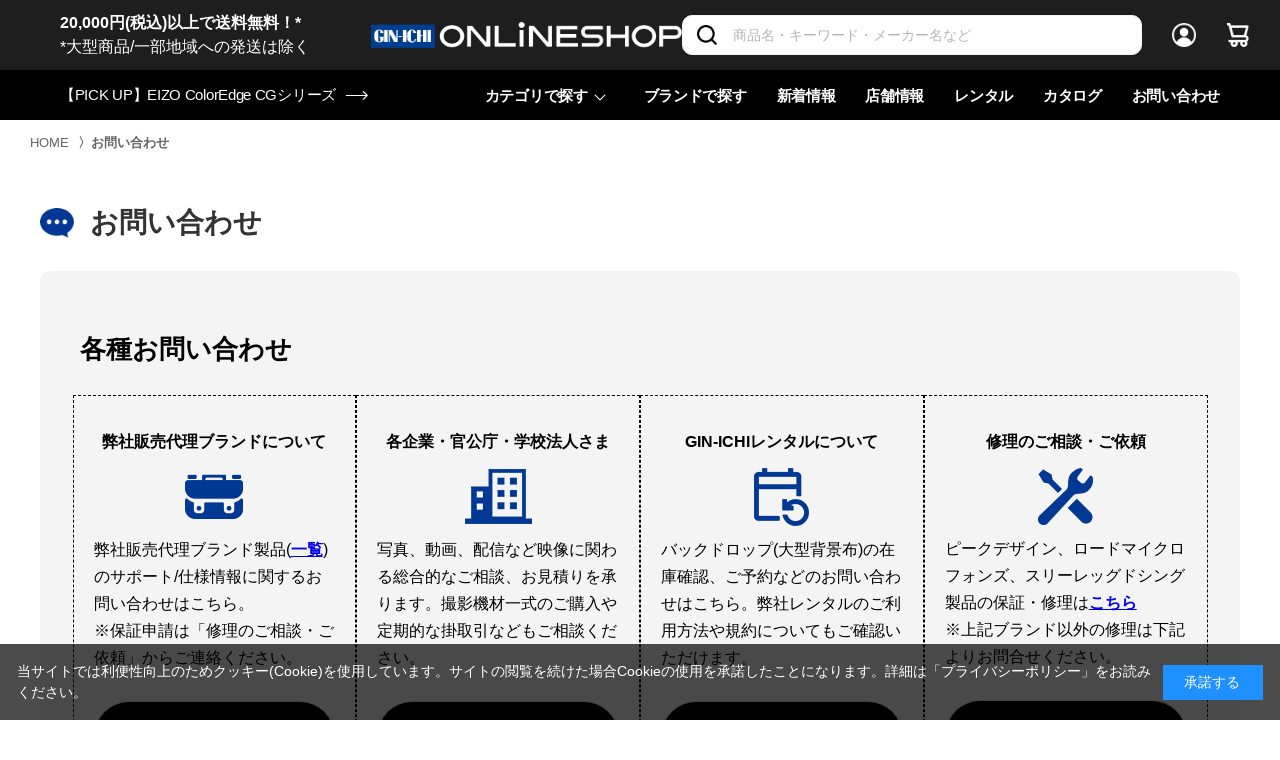

--- FILE ---
content_type: text/html; charset=utf-8
request_url: https://www.ginichi.com/shop/contact/contact.aspx?goods=101292&subject_id=00000001
body_size: 13708
content:
<!DOCTYPE html>
<html data-browse-mode="P" lang="ja" >
<head>
<meta charset="UTF-8">
<title>お問い合わせ 銀一オンラインショップ | 撮影用背景-プロフェッショナル映像・撮影機材専門店</title>



<meta name="description" content="写真機材から素材まで13000点以上。ハイエンドデジタルカメラやムービー関連機材、ストロボ、スタンド、三脚、カメラバッグ、背景素材、撮影小物など豊富なラインナップで取り揃えております。">
<meta name="keywords" content=",撮影機材,映像機材,背景素材,撮影小物,カメラバッグ,通販,通信販売,オンラインショップ,買い物,ショッピング">
<meta name="robots" content="noindex">
<meta name="wwwroot" content="" />
<meta name="rooturl" content="https://www.ginichi.com" />
<meta name="viewport" content="width=1200">
<link rel="stylesheet" type="text/css" href="https://ajax.googleapis.com/ajax/libs/jqueryui/1.12.1/themes/ui-lightness/jquery-ui.min.css">
<link rel="stylesheet" type="text/css" href="https://maxcdn.bootstrapcdn.com/font-awesome/4.7.0/css/font-awesome.min.css">
<link rel="stylesheet" type="text/css" href="/css/sys/reset.css">
<link rel="stylesheet" type="text/css" href="/css/sys/base.css">
<link rel="stylesheet" type="text/css" href="/css/sys/base_form.css">
<link rel="stylesheet" type="text/css" href="/css/sys/base_misc.css">
<link rel="stylesheet" type="text/css" href="/css/sys/layout.css">
<link rel="stylesheet" type="text/css" href="/css/sys/block_common.css">
<link rel="stylesheet" type="text/css" href="/css/sys/block_customer.css">
<link rel="stylesheet" type="text/css" href="/css/sys/block_goods.css">
<link rel="stylesheet" type="text/css" href="/css/sys/block_order.css">
<link rel="stylesheet" type="text/css" href="/css/sys/block_misc.css">
<link rel="stylesheet" type="text/css" href="/css/sys/block_store.css">
<link rel="stylesheet" type="text/css" href="/css/sys/shop_assist_common.css">
<script src="https://ajax.googleapis.com/ajax/libs/jquery/3.5.1/jquery.min.js"></script>
<script src="https://ajax.googleapis.com/ajax/libs/jqueryui/1.12.1/jquery-ui.min.js"></script>
<script src="/lib/jquery.cookie.js"></script>
<script src="/lib/jquery.balloon.js"></script>
<script src="/lib/goods/jquery.tile.min.js"></script>
<script src="/lib/modernizr-custom.js"></script>
<script src="/js/sys/tmpl.js"></script>
<script src="/js/sys/msg.js"></script>
<script src="/js/sys/sys.js"></script>
<script src="/js/sys/common.js"></script>
<script src="/js/sys/search_suggest.js"></script>
<script src="/js/sys/ui.js"></script>
<script src="https://cdn.jsdelivr.net/npm/js-cookie@2/src/js.cookie.min.js"></script>

<!-- Google Tag Manager -->
<script>(function(w,d,s,l,i){w[l]=w[l]||[];w[l].push({'gtm.start':
new Date().getTime(),event:'gtm.js'});var f=d.getElementsByTagName(s)[0],
j=d.createElement(s),dl=l!='dataLayer'?'&l='+l:'';j.async=true;j.src=
'https://www.googletagmanager.com/gtm.js?id='+i+dl;f.parentNode.insertBefore(j,f);
})(window,document,'script','dataLayer','GTM-K93WS6S');</script>
<!-- End Google Tag Manager -->


	<link rel="stylesheet" type="text/css" href="/css/usr/base.css">
<link rel="stylesheet" type="text/css" href="/css/usr/layout.css">
<link rel="stylesheet" type="text/css" href="/css/usr/block.css">
<link rel="stylesheet" type="text/css" href="/css/usr/user.css?202407191730">

<link rel="stylesheet" type="text/css" href="/css/usr/plugins.css?v=2">
<link rel="stylesheet" type="text/css" href="/css/usr/style.css?20240125">

<link rel="stylesheet" type="text/css" href="/css/usr/bootstrap-grid.css">
<link rel="stylesheet" type="text/css" href="/css/usr/bootstrap-utilities.css">

<link rel="preconnect" href="https://fonts.gstatic.com">
<link href="https://fonts.googleapis.com/css2?family=Barlow+Condensed:wght@300;400;500;600&display=swap" rel="stylesheet">

<script src="/js/usr/tmpl.js"></script>
<script src="/js/usr/msg.js"></script>
<script src="/js/usr/user.js"></script>
<script src="/lib/lazysizes.min.js"></script>

<script src="/js/usr/plugins.js?v=2"></script>
<script src="/js/usr/script.js?v=5"></script>
<script src="/js/usr/goods_history_slider.js?v=5"></script>
<script src="/js/usr/pagelink.js"></script>

<link rel="SHORTCUT ICON" href="/favicon.ico">


	

<!-- etm meta -->
<meta property="etm:device" content="desktop" />
<meta property="etm:page_type" content="" />
<meta property="etm:cart_item" content="[]" />
<meta property="etm:attr" content="" />

<script src="/js/sys/goods_ajax_cart.js"></script>
<script src="/js/sys/goods_ajax_bookmark.js"></script>
<script src="/js/sys/goods_ajax_quickview.js"></script>



<script type="text/javascript" src="//d.rcmd.jp/ginichi/item/recommend.js" charset="UTF-8"></script>
</head>
<body class="page-contact" 

		

>

<!-- Google Tag Manager (noscript) -->
<noscript><iframe src="https://www.googletagmanager.com/ns.html?id=GTM-K93WS6S"
height="0" width="0" style="display:none;visibility:hidden"></iframe></noscript>
<!-- End Google Tag Manager (noscript) -->





<div class="wrapper">
	
		
		
		
				<header id="header" class="pane-header">
  <div class="pane-header__inner">
    <div class="pane-header__upper">
      <div class="pane-header__left">
<a href="https://www.ginichi.com/shop/pages/pages_guide.aspx#gd-shipping">
<span style="color:#FFFFFF;"><b>20,000円(税込)以上で送料無料！*</b><br>*大型商品/一部地域への発送は除く</span></a>
      </div>
      <div class="pane-header__left">
        <div class="pane-header-logo"><a href="/shop"><img src="/img/usr/common/logo_oshop_w.png" alt="GIN-ICHI Corp."></a></div>
      </div>      <div class="pane-header__right">
        <div class="pane-header-search">
          <div class="block-global-search">
            <form name="frmSearch" method="get" action="/shop/goods/search.aspx">
              <input type="hidden" name="search" value="x">
              <input class="block-global-search--keyword js-suggest-search" type="text" value="" tabindex="1" id="keyword" placeholder="商品名・キーワード・メーカー名など" title="商品を検索する" name="keyword" data-suggest-submit="on" autocomplete="off">
              <button class="block-global-search--submit btn btn-default-head" type="submit" tabindex="1" name="search" value="search">
                <i class="fa fa-search" aria-hidden="true"></i>
              </button>
            </form>
          </div>
        </div>
        <div class="pane-header-menus">
          <span class="pane-header-menus-item is-login"><a href="/shop/customer/menu.aspx"><span class="u-name">ログイン</span></a></span>
          <span class="pane-header-menus-item is-cart">
            <a href="/shop/cart/cart.aspx">
              <span class="block-headernav--cart-count js-cart-count" style="display: inline;">0</span>
            </a>
          </span>
        </div>
      </div>
    </div>
    <div class="pane-header__bottom">
      <div class="pane-header-news">
<a href="https://www.ginichi.com/shop/goods/search.aspx?itemPerPage=12&keyword=CG&brand=1074"><span>【PICK UP】EIZO ColorEdge CGシリーズ</span></a>
      </div>


      <div class="pane-header-links">
        <div class="pane-header-links-item has-children">
          <a href="javascript:;">カテゴリで探す</a>
          <div class="pane-header-links-item-children">
            <div class="pane-header-links-item-children__inner">
              <div class="pane-header-sub-links js-dynamic-category" data-category="0">
              </div>
            </div>
          </div>
        </div>
        <div class="pane-header-links-item">
          <a href="/shop/brand/list.aspx">ブランドで探す </a>
        </div>
        <div class="pane-header-links-item">
          <a href="/shop/pc/0all/">新着情報</a>
        </div>
        <div class="pane-header-links-item">
          <a href="/shop/pages/studioshop.aspx">店舗情報</a>
        </div>
        <div class="pane-header-links-item">
          <a href="https://rental.ginichi.com/" target="_new" rel="noopener">レンタル</a>
        </div>
        <div class="pane-header-links-item">
          <a href="https://www.ginichi.co.jp/support/catalogue/" target="_new" rel="noopener">カタログ</a>
        </div>
        <div class="pane-header-links-item">
          <a href="/shop/contact/contact.aspx">お問い合わせ</a>
        </div>
      </div>
    </div>
  </div>
</header>
					
					
					
			
		
	
	

<div class="pane-topic-path">
  <div class="container">
    <div class="block-topic-path">
      <ul class="block-topic-path--list" id="bread-crumb-list">
        
        <li class="block-topic-path--category-item" itemscope="" itemtype="http://data-vocabulary.org/Breadcrumb">
          <a href="https://www.ginichi.com/shop/" itemprop="url"><span itemprop="title">HOME</span></a>
        </li>
        <li class="block-topic-path--category-item block-topic-path--item__current" itemscope="" itemtype="http://data-vocabulary.org/Breadcrumb">
          〉<a href="/shop/contact/contact.aspx" itemprop="url"><span itemprop="title">お問い合わせ</span></a>
        </li>
      </ul>
    </div>
  </div>
</div>

<div class="pane-contents">
<div class="container">
	<main class="pane-main">
		<div class="block-inquiry">
			
			              <h1 class="block-inquiry--header">お問い合わせ</h1>
              <div class="block-inquiry--message">

<div class="p-pan">
<div class="p-pan-desc">
<h2>各種お問い合わせ</h2>
<div class="row" style="text-align: center">

<div class="col-12 col-md-3" style="border: dashed 1px; padding:20px;">
<div class="thumbnail">
<h3 id="distribution">弊社販売代理ブランドについて</h3>
<img src="https://www.ginichi.com/img/usr/shop/icon_info_01.png" alt="" class="img-responsive">
<p style="text-align: left">弊社販売代理ブランド製品(<a href="https://www.ginichi.co.jp/brand/" target="new" rel="noopener" style="color:#0000ee">一覧</a>)のサポート/仕様情報に関するお問い合わせはこちら。<br>※保証申請は「修理のご相談・ご依頼」からご連絡ください。</p>
<div class="p-block-topic-page__footer-btns c-btns">
<a class="c-btn c-btn--regular" href="https://ginichihelp.zendesk.com/hc/ja" target="new" rel="noopener">お問い合わせ</a>
</div>
</div>
</div>

<div class="col-12 col-md-3" style="border: dashed 1px; padding:20px;">
<div class="thumbnail">
<h3 id="business">各企業・官公庁・学校法人さま</h3>
<img src="https://www.ginichi.com/img/usr/shop/icon_info_02.png" alt="" class="img-responsive">
<p style="text-align: left">写真、動画、配信など映像に関わる総合的なご相談、お見積りを承ります。撮影機材一式のご購入や定期的な掛取引などもご相談ください。</p>
<div class="p-block-topic-page__footer-btns c-btns">
<a class="c-btn c-btn--regular" href="https://form.ginichi.co.jp/construction" target="new" rel="noopener">お問い合わせ</a>
</div>
</div>
</div>

<div class="col-12 col-md-3" style="border: dashed 1px;  padding:20px;">
<div class="thumbnail">
<h3>GIN-ICHIレンタルについて</h3>
<img src="https://www.ginichi.com/img/usr/shop/icon_info_03.png" alt="" class="img-responsive">
<p style="text-align: left">バックドロップ(大型背景布)の在庫確認、ご予約などのお問い合わせはこちら。弊社レンタルのご利用方法や規約についてもご確認いただけます。</p>
<div class="p-block-topic-page__footer-btns c-btns">
<a class="c-btn c-btn--regular" href="https://rental.ginichi.com/form/inquiry" target="new" rel="noopener">お問い合わせ</a>
</div>
</div>
</div>

<div class="col-12 col-md-3" style="border: dashed 1px;  padding:20px;">
<div class="thumbnail">
<h3>修理のご相談・ご依頼</h3>
<img src="https://www.ginichi.com/img/usr/shop/icon_info_04.png" alt="" class="img-responsive">
<p style="text-align: left">ピークデザイン、ロードマイクロフォンズ、スリーレッグドシング製品の保証・修理は<a href="https://www.ginichi.co.jp/support/product_warranty/" target="new" rel="noopener" style="color:#0000ee">こちら</a><br>※上記ブランド以外の修理は下記よりお問合せください。
</p>
<div class="p-block-topic-page__footer-btns c-btns">
<a class="c-btn c-btn--regular" href="https://form.ginichi.co.jp/repair" target="new" rel="noopener">お問い合わせ</a>
</div>
</div>
</div>

</div>

</div>
</div>

<br>

                <div class="p-txt-sec" id="shop">
                  <h2>スタジオショップ・オンラインショップへのお問い合わせ</h2>
                  <ul class="p-list">
                    <li>当店でのご注文内容や商品に関するお問い合わせは下記のフォームをご利用ください。</li>
                    <li>当オンラインショップについては「<a href="https://www.ginichi.com/shop/pages/pages_guide.aspx" style="color:#0000ee">ご利用ガイド</a>」もご確認ください。</li>
                  </ul>
                </div>

                <p>商品の使用方法や互換性など、お問い合わせの内容によっては回答にお時間をいただいたり、お答えできない場合もございます。<br>
                弊社の営業方針ならびに経営方針に関わるご意見またはお問い合わせにはご回答は致しかねます。</p>
               <h3 class="page-header text-danger">※当店は土日祝日は休業です。商品の出荷やお問い合わせは翌営業日以降のご対応となります。<br>・営業時間（お問い合わせ受付時間）：10:00～17:30(土日祝日休業)</h3>
                <div class="p-block-inquiry--message-qa">
                  <h4>※オンラインショップのよくあるご質問は下記をご覧ください。<span class="u-normal u-small">（クリックすると開きます。）</span></h4>
                  <div class="q_list">

                    <div class="slidelist"><span class="">メールが届かないお客様へ</span></div>
                    <div class="slideinfo" style="">
                      <p>ご注文情報が送信されると、“【GIN-ICHI ONLINESHOP】ご注文ありがとうございます”というタイトルの自動配信メールが送信されます。
                      <br>こちらのメールが届いていない場合、メールが正しく受信できていない可能性がございますので設定をご確認ください。</p>
                      <br>
                      <p>・迷惑メールフィルター機能がある場合、迷惑メールフォルダに振り分けられていないかご確認ください。
                      <br>・ドメインの受信/拒否指定を行っている場合は「@ginichi.com」の受信許可設定を行ってください。
                      <br>・メールの設定方法・詳細については、ご利用中の各メールサービスのサポートヘお問い合わせください。</p>
                      <br>
                      <p>
                      <b>・Gmailをご利用のお客様</b>
                      <br>
                      </p>
                      <p>メールが受信トレイに届かず、迷惑メールフォルダにも振り分けられていない場合、『プロモーションタブ(フォルダ)*』に振り分けられている可能性がございます。
                      <br>*こちらは企業からのメール、お知らせがGoogleにより自動的に振り分けられるタブです。</p>
                      <br>
                      <p>
                      <b>・Yahoo!メールをご利用のお客様</b>
                      <br>
                      </p>
                      <p>メールが受信箱に届かない場合、迷惑メールフィルターにて自動的に『迷惑メールフォルダ』に振り分けられている可能性がございます。
                      <br>また、当店のドメイン「@ginichi.com」を受信許可に設定していただければ、それ以降のメールは受信箱へ配信されるようになります。
                      <br>*詳しい手順はこちらの
                      <span>
                        <a href="https://knowledge.support.yahoo-net.jp/PccMail/s/" target="blank">Yahoo!メールのヘルプ</a>
                      </span>をご確認ください。</p>
                      <br>
                      <p>
                      <b>・Apple系ドメイン(iCloud.com / mac.com / me.com 等)のメールアドレスをご利用のお客様</b>
                      <br>
                      </p>
                      <p>
                    Apple提供のメールアドレスは独自の基準でセキュリティ判定が行われており、メール内に含まれているリンクや文字列、配信状況等により意図せずブロックされる場合があるようです。<br>
                      ブロックされた際には通知等は無く、また迷惑メールフォルダにも届かないため、メールを確認する事が出来ない状態となります。<br>
                      ※一度ブロックされてしまうと、その後も弊社からのメールが届きづらくなる傾向があるようです。</p>
                      <p>
                    これらはApple提供のメールアドレスの仕様であるため弊社では対応することが出来ません。<br>そのため弊社からのメールが届かない場合、お手数ですがご登録メールアドレスの別ドメインへの変更をご検討ください。</p>
                      <br>
                      <p>上記のいずれにおいてもメールを確認できない場合、お手数ですがお問い合わせフォームから『お問い合わせ種別：ご注文確認メールが届かない』をお選びのうえご連絡をお願いいたします。</p>
                    </div>

                    <div class="slidelist"><span class="">ログインについて</span></div>
                    <div class="slideinfo" style="">
                      <p><a href="https://www.ginichi.com/shop/customer/menu.aspx" rel="noopener"><u>ログイン画面</u></a>よりご登録の「メールアドレス/パスワード」をご入力の上ログインください。
                      <br>※「メールアドレス/パスワード」は半角の英数字・記号でご入力をお願いいたします（大文字・小文字の入力間違いにご注意ください)。</p>
                      <br>
                      <p>
                      <b>・パスワードを忘れた場合</b>
                      <br>
                      </p>
                      <p><a href="https://www.ginichi.com/shop/customer/menu.aspx" rel="noopener"><u>ログイン画面</u></a>より「パスワードをお忘れの方はこちら」をクリックし、ご登録のメールアドレスと電話番号を入力のうえ再発行をお願いいたします。
                      <br>*お客様のパスワードは暗号化されており弊社では確認ができませんので、ご自身で再発行のお手続きをしていただく必要がございます。</p>
                      <br>
                      <p>
                      <b>・再設定のメールアドレス・電話番号を忘れた場合</b>
                      <br>
                      </p>
                      <p>下記のお問い合わせよりお忘れになったご登録情報をお知らせください。<br>折返しメールにてご本人確認を行い、その上でご登録情報をお知らせいたします。</p>
                      <br>
                      <p>
                      <b>・既に会員登録済みのアカウントでログインができない、入力内容に誤りがあると表示される場合</b>
                      <br>
                      </p>
                      <p>ご登録のメールアドレスや電話番号に誤りがなく、かつパスワードを再発行してもログインができない場合、ご使用のブラウザにキャッシュが残り古いパスワードの自動入力が記録されているため、新たなパスワードを手動で入力しても古いパスワードに自動で置き換えられている場合があります。<br>
                      この場合はお客様のブラウザ環境の問題のため、ご自身でキャッシュを削除するか、記憶しているパスワード設定の更新が必要になります。<br>
                      ※Google ChromeやMicrosoft Edge等、パスワードマネージャーの機能が搭載されているブラウザをご使用の際はこちらが原因の可能性がございます。<br>
                      ※各ブラウザ設定の確認や変更方法等は弊社ではお答えできかねますのでご自身でご確認をお願いいたします。
                      </p>
                      <br>
                      <p>
                      <b>・アカウントのロックアウトについて</b>
                      <br>
                      </p>
                      <p>短時間で複数回ログインに失敗をした場合、セキュリティのためアカウントがロックアウトされログインができなくなる場合がございます。<br>
                      その際は下記のお問い合わせよりご連絡をお願いいたします。折返しメールにて解除に必要な情報をお伺いのうえ、弊社にてアカウントの復元を行います。</p>
                      <br>
                      <p>
                      <b>・旧 GIN-ICHIオンラインショップの会員様（2021年9月30日以降、新サイトへログインしていないお客様）</b>
                      <br>
                      </p>
                      <p>
                      リニューアルに伴い、お客様には新サイトでパスワードの再設定をしていただく必要がございます。<br>
                      以下のリンクよりご登録のメールアドレス・お電話番号をご入力のうえ、新たなパスワードを設定し改めてログインをお願いいたします。<br>
                      <a href="https://www.ginichi.com/shop/customer/askpass.aspx" rel="noopener"><u>パスワードの再設定はこちら</u></a><br>
                      ※パスワードは以前に使用していたものと同じものでもご登録いただけます。</p>
                    </div>    

                    <div class="slidelist"><span class="">追加認証メール(ログイン認証キー)が届かない</span></div>
                    <div class="slideinfo" style="">
                      <p>ログイン時の追加認証機能を「利用する」を選択すると、使用したことのないブラウザや端末からログインする際に登録したメールアドレスに送信される認証キーの入力が必要になります。</p>
                      <p>認証キーは『【GIN-ICHI ONLINESHOP】追加認証用キー通知』のメールタイトルで6桁のキーのみが送信されますが、こちらのメールが届かない場合、メールが正しく受信できていない可能性がございますので設定をご確認ください。</p>
                      <br>
                      <p>
                      <b>・Gmailをご利用のお客様</b>
                      <br>
                      </p>
                      <p>メールが受信トレイに届かず、迷惑メールフォルダにも振り分けられていない場合、『プロモーションタブ(フォルダ)*』に振り分けられている可能性がございます。
                      <br>*こちらは企業からのメール、お知らせがGoogleにより自動的に振り分けられるタブです。</p>
                      <br>
                      <p>
                      <b>・Yahoo!メールをご利用のお客様</b>
                      <br>
                      </p>
                      <p>メールが受信箱に届かない場合、迷惑メールフィルターにて自動的に『迷惑メールフォルダ』に振り分けられている可能性がございます。
                      <br>また、当店のドメイン「@ginichi.com」を受信許可に設定していただければ、それ以降のメールは受信箱へ配信されるようになります。
                      <br>*詳しい手順はこちらの
                      <span>
                        <a href="https://knowledge.support.yahoo-net.jp/PccMail/s/" target="blank">Yahoo!メールのヘルプ</a>
                      </span>をご確認ください。</p>
                      <br>
                      <p>
                      <b>・Apple系ドメイン(iCloud.com / mac.com / me.com 等)のメールアドレスをご利用のお客様</b>
                      <br>
                      </p>
                      <p>
                    Apple提供のメールアドレスは独自の基準でセキュリティ判定が行われており、メール内に含まれているリンクや文字列、配信状況等により意図せずブロックされる場合があるようです。<br>
                      ブロックされた際には通知等は無く、また迷惑メールフォルダにも届かないためメールを確認する事が出来ない状態となります。<br>
                      ※一度ブロックされてしまうと、その後も弊社からのメールが届きづらくなる傾向があるようです。</p>
                      <p>
                    これらはApple提供のメールアドレスの仕様であるため弊社では対応することが出来ません。<br>そのため弊社からのメールが届かない場合、お手数ですがご登録メールアドレスの別ドメインへの変更をご検討ください。</p>
                      <br>
                      <p>上記のいずれにおいてもメールを確認できない場合、お手数ですがお問い合わせフォームからご連絡をお願いいたします。</p>
                    </div>

                    <div class="slidelist"><span class="">『セキュアキーに誤りがあります。』と表示されログインができない</span></div>
                    <div class="slideinfo" style="">
                      <p>『セキュアキーに誤りがあります。誠に恐れ入りますが一度ブラウザを閉じて再アクセスをお願いいたします。』<br>と表示され当サイトの閲覧ができなくなる場合、お使いのブラウザによるエラーのためお手数ですが下記の設定をお試しください。</p>
                      <br>
                      <p>こちらのエラーは当サイトに短期間で複数回のログインを試みたり、ログイン処理中にログインボタンを連続でクリックした場合、<br>または、お使いのブラウザの設定上、他サイトの記憶されているログイン情報が呼び出されている場合等に表示されることがあります。</p>
                      <br>
                      <p>この場合はエラーのキャッシュが残っている可能性がございますので、別のブラウザをお試しいただくか、<br>お使いのブラウザの「プライベートモード」や「シークレットモード」等でのアクセスを再度お試しください。</p>
                      <br>                      
                      <p>上記の方法でも解決しない場合、当サイトのキャッシュやCookieなどの閲覧データを削除した後、アクセスできるかを再度お試しください。<br>
                      ※当サイトのキャッシュを削除すると入力途中の情報やカート内の商品情報も削除されますのでご注意ください。</p>
                      <br>
                      <p class="text-danger">                        
                      ※キャッシュやCookieの削除方法については、ご使用のOS、ブラウザ、設定環境により異なりますので、弊社ではお答えすることが出来ません。恐れ入りますが各社サポートヘお問い合わせください。</p>
                    </div>    

                    <div class="slidelist"><span class="">クレジットカードの決済失敗（アカウントのロックアウト）について</span></div>
                    <div class="slideinfo" style="">
                      <p>クレジットカード情報の入力で一定回数以上の失敗を検知すると、
                      <br>不正利用防止、セキュリティ上の観点からアカウントのロックアウトが行われます。</p>
                      <br>
                      <p>この状態のアカウントではGIN-ICHIオンラインショップをご利用いただけませんので、
                      <br>ロックアウトの解除をご希望の場合は下記のお問い合わせよりご連絡をお願いいたします。
                      <br>お客様のご利用状況と必要な情報をお伺いのうえ、問題がなければアカウントの復元を行います。</p>
                      <br>                
                      <p class="text-danger">                        
                      ※ロックアウトの解除後も24時間以内はクレジットカードでのお払いはご利用できませんのでご注意ください。</p>
                      <br>
                      <p>なお、決済の失敗回数によってはご使用のクレジットカードに利用制限がかかる場合がございます。
                      <br>この場合は当店では対応できませんので、当店の解除手続きとは別に、お客様からご契約のクレジットカード会社へご連絡ください。</p>
                    </div>

                    <div class="slidelist"><span class="">ご注文の納期・配送について</span></div>
                    <div class="slideinfo" style="">
                      <p><a href="https://www.ginichi.com/shop/pages/pages_guide.aspx#gd-deliv" rel="noopener"><u>※ご利用ガイド(納期について)をご確認ください。</u></a></p>
                      <p><a href="https://www.ginichi.com/shop/pages/pages_guide.aspx#gd-shipping" rel="noopener"><u>※ご利用ガイド(配送・送料について)をご確認ください。</u></a></p>
                    </div>

                    <div class="slidelist"><span class="">ご注文の変更・キャンセルについて</span></div>
                    <div class="slideinfo" style="">
                      <p><a href="https://www.ginichi.com/shop/pages/pages_guide.aspx#gd-return" rel="noopener"><u>※ご利用ガイド(返品・キャンセルについて)をご確認ください。</u></a></p>
                    </div>

                    <div class="slidelist"><span class="">領収書（適格簡易請求書）の発行について</span></div>
                    <div class="slideinfo" style="">
                      <p><a href="https://www.ginichi.com/shop/pages/pages_guide.aspx#gd-receipt" rel="noopener"><u>※ご利用ガイド(領収書（適格簡易請求書）について)をご確認ください。</u></a></p>
                    </div>

                    </div>
                    </div>

            </div>
			<div class="block-inquiry--form">
				<form method="post" action="/shop/contact/contact.aspx" onsubmit="return checkContactInput();" enctype="multipart/form-data">
	<input value="101292" type="hidden" name="goods">

	<div class="fieldset block-inquiry--items">
		<div class="form-group block-inquiry--subject"> 
			<div class="form-label"><label class="control-label">お問い合わせ種別</label></div>
			<div class="constraint"><span class="required"></span></div>
			<div class="form-control">
				<select class="block-inquiry--subject" name="subject_id"><option value="">↓お選びください</option><option value="10000015">【銀一スタジオショップ】スタジオショップへのご相談・お問い合わせ</option><option value="10000005">【オンラインショップ】購入方法に関するお問い合わせ</option><option value="10000002">【オンラインショップ】ご注文・納期に関するお問い合わせ</option><option value="10000013">【オンラインショップ】ご注文確認メールが届かない</option><option value="10000003">【オンラインショップ】キャンセル・返品・交換に関するお問い合わせ</option></select>
				
				<div class="help-block">(※オンラインショップと店頭でサービス内容が異なる場合がございます。予めご了承ください。)</div>
			</div>
		</div>

		<div class="form-group block-inquiry--order-id"> 
			<div class="form-label"><label class="control-label">オーダーＩＤ</label></div>
			<div class="constraint"></div>
			<div class="form-control">
				<input value="" maxlength="30" type="text" name="order_id" size="40" placeholder="例：EC210401-000280110（オンラインショップでご注文済みの場合は入力してください）">
				
			</div>
		</div>

	
		<div class="form-group block-inquiry--goods-name"> 
			<div class="form-label"><label class="control-label">商品名</label></div>
			<div class="constraint"></div>
			<div class="form-control">
				<span>JOBY(ジョビー) グリップタイト360スマートフォンマウント JB01730-BWW</span>
				
			</div>
		</div>
	

		<div class="form-group block-inquiry--name">
			<div class="form-label">
				<label class="control-label">お名前(または会社名)</label>
			</div>
				<div class="constraint">
				<span class="required"></span>
			</div>
			<div class="form-control">
				<div>
					<input value="" type="text" name="name" size="15" maxlength="20" placeholder="姓または会社名">
					<input value="" type="text" name="name2" size="15" maxlength="20" placeholder="名または担当者名">
					
				</div>
			</div>
		</div>
		
		<div class="form-group block-inquiry--tel"> 
			<div class="form-label"><label class="control-label">連絡先電話番号</label></div>
			<div class="constraint"><span class="required"></span></div>
			<div class="form-control">
				<input value="" type="text" name="tel" maxlength="24" size="15" placeholder="0300000000(ハイフンなし)">
				
			</div>
		</div>

		<div class="form-group block-inquiry--mail"> 
			<div class="form-label"><label class="control-label">メールアドレス</label></div>
			<div class="constraint"><span class="required"></span></div>
			<div class="form-control">
				<input value="" maxlength="100" type="text" name="mail" size="40" id="mail" placeholder="sample@ginichi.com">
				
			</div>
		</div>

		<div class="form-group block-inquiry--cmail"> 
			<div class="form-label"><label class="control-label">メールアドレス（確認）</label></div>
			<div class="constraint"><span class="required"></span></div>
			<div class="form-control" onPaste=" alert('確認のためもう一度入力してください');return false;">
				<input value="" type="text" name="cmail" size="40" maxlength="100" id="cmail" placeholder="sample@ginichi.com" onBlur="ecblib.common.strConvert(this, false);">
				<div class="help-block">（メールアドレス確認のため再度入力をお願いします)</div>
				
			</div>
		</div>

		<div class="form-group block-inquiry--inquiry-body"> 
			<div class="form-label"><label class="control-label">お問い合わせ内容</label></div>
			<div class="constraint"><span class="required"></span></div>
			<div class="form-control">
				<textarea rows="6" cols="40" name="body" placeholder="お問い合わせをご入力ください。"></textarea>
				<div class="help-block u-right">( 全角 1000字以下 )</div>
				
			</div>
		</div>
		<div class="form-group block-inquiry--inquiry-body"> 
			<div class="form-label"><label class="control-label">画像ファイル</label></div>
			<div class="constraint"></div>
			<div class="form-control">
				<div><input type="file" name="image1" id="image1" accept=".png,.PNG,.jpg,.JPG,.jpeg,.JPEG,.pdf,.PDF"></div>
				
				<div><input type="file" name="image2" id="image2" accept=".png,.PNG,.jpg,.JPG,.jpeg,.JPEG,.pdf,.PDF"></div>
				
				<div><input type="file" name="image3" id="image3" accept=".png,.PNG,.jpg,.JPG,.jpeg,.JPEG,.pdf,.PDF"></div>
				
				<div><input type="file" name="image4" id="image4" accept=".png,.PNG,.jpg,.JPG,.jpeg,.JPEG,.pdf,.PDF"></div>
				
				<div><input type="file" name="image5" id="image5" accept=".png,.PNG,.jpg,.JPG,.jpeg,.JPEG,.pdf,.PDF"></div>
				
			</div>
		</div>
	</div>
	<div class="action-buttons">
		<div class="action">
			<input name="confirm" type="submit" value="確認ページへ" class="btn btn-default block-inquiry--forward">
		</div>
	</div>
</form>

<script>
function checkContactInput()
{
    if(!ecblib.common.confirmInputCheck()) {
        return false;
    }
    
    if(!ecblib.common.CheckImageFile()) {
        return false;
    }
    
    return true;
}
</script>

			</div>
			
			                    <br>
              <div class="block-inquiry--message">
                <div class="p-txt-sec" id="distribution">
                  <h3>※ファイルの添付について</h3>
                  <ul class="p-list">
                    <li>上記のフォームから添付可能なファイルの種類は「pdf」「jpg」「png」の何れかとなります。</li>
                    <li>対象外のファイルを添付した場合、エラー画面が表示されるか、ファイルが添付されずにお問い合わせが送信される場合があります。</li>
                    <li>1度に送信できるファイル数は5件までです。また、1件あたりの最大容量は1MBとなります。</li>
                  </ul>
                </div>
                    </div>
		</div>
	</main>
</div>
</div>

	
			
		<footer class="pane-footer">
		
				
				
				
						  <div class="p-totop"><a href="javascript:;"><span>Page<br />Top</span></a></div>
  <div class="pane-footer__upper">
    <div class="footer__inner">
      <div class="pane-footer__upper-left">
        <a href="/shop/" class="pane-footer-logo">
          <img src="/img/usr/common/logo_oshop.png" alt="GIN-ICHI">
          <span class="pane-footer-logo-txt"><span>写真機材から素材まで10000点以上。</span><span>日本最大級の品揃え！</span></span>
        </a>
      </div>
      <div class="pane-footer__upper-right">
        <div class="pane-footer-cards"><img src="/img/usr/common/icon_card_brands.png" alt=""></div>
        <div class="pane-footer-links">
          <ul class="pane-footer-links-list">
            <li class="pane-footer-links-list-item"><a href="/shop/pages/pages_guide.aspx">ご利用ガイド</a></li>
            <li class="pane-footer-links-list-item"><a href="/shop/pages/pages_rule.aspx">ご利用規約</a></li>
            <li class="pane-footer-links-list-item"><a href="/shop/pages/pages_order.aspx">特定商取引法に基づく表示</a></li>
            <li class="pane-footer-links-list-item"><a href="/shop/pages/pages_privacy.aspx">プライバシーポリシー</a></li>
            <li class="pane-footer-links-list-item"><a href="/shop/pages/pages_company.aspx">会社概要</a></li>
            <li class="pane-footer-links-list-item"><a href="/shop/contact/contact.aspx">お問い合わせ</a></li>
          </ul>
        </div>
      </div>
    </div>
  </div>
  <div class="pane-footer__bottom">
    <div class="footer__inner">
      <div class="pane-footer__bottom-left">
        <ul class="pane-footer-logos">
          <li class="pane-footer-logos-item is-ginichi"><a href="https://www.ginichi.co.jp/" target="_new" rel="noopener"><img src="/img/usr/common/logo_0_ginichi.png" alt=""></a></li>
          <li class="pane-footer-logos-item is-coco"><a href="https://coco-ps.jp/" target="_new" rel="noopener"><img src="/img/usr/common/logo_o_coco.png" alt=""></a></li>
          <li class="pane-footer-logos-item is-coco"><a href="https://ginichi.site/construction" target="_new" rel="noopener"><img src="/img/usr/common/construction.png" alt=""></a></li>
        </ul>
        <div class="pane-footer-notation">
          <span>古物営業法に基づく表示</span>
          <span class="lg-only">/</span>
          <span>銀一株式会社 東京都公安委員会許可</span>
          <span>第301072016450号</span>
        </div>
      </div>

      <div class="pane-footer__bottom-right">
        <div class="pane-footer-socials">
          <div class="pane-footer-notation" style="margin-top: 0px;">
            <span>営業時間（お問い合わせ受付時間）<br>10:00～17:30(土日祝日休業)</span>
          </div>
          <div class="pane-footer-socials-item is-instagram"><a href="https://www.instagram.com/ginichi_corp/" target="_new" rel="noopener"><img src="/img/usr/common/instagram_gin.png" alt=""></a></div>
          <div class="pane-footer-socials-item is-youtube"><a href="https://www.youtube.com/@ginichi_shop" target="_new" rel="noopener"><img src="/img/usr/common/youtube_icon.png" alt=""></a></div>
          <div class="pane-footer-socials-item is-x"><a href="https://x.com/ginichi" target="_new" rel="noopener"><img src="/img/usr/common/icon_x_w.png" alt=""></a></div>
        </div>
        <div class="pane-footer-copy" style="text-align: right;">Copyright <script>document.write(new Date().getFullYear());</script> 銀一 All rights reserved.</div>
      </div>

    </div>
  </div>
				
			

		</footer>
	
</div>

<script>
  function getEtmMeta(metaName) {
    var metas = document.getElementsByTagName('meta');
    for (let i = 0; i < metas.length; i++) {
      if (metas[i].getAttribute('property') === metaName) {
        return metas[i].getAttribute('content');
      }
    }
  }

  var d = JSON.parse(getEtmMeta('etm:attr'));

  dataLayer.push({
    'event': 'login',
    'userId' : '00000000-0000-0000-0000-000000000000',
    'isLogin': parseInt(d.login)
  });
</script>


<div id="cookieBox">
	<div class="block-cookie-consent">
		<div class="block-cookie-consent--text">
			当サイトでは利便性向上のためクッキー(Cookie)を使用しています。サイトの閲覧を続けた場合Cookieの使用を承諾したことになります。詳細は<a href="https://www.ginichi.com/shop/pages/pages_privacy.aspx">「プライバシーポリシー」</a>をお読みください。			</div>
		<div id="consentButton" class="block-cookie-consent--btn">承諾する</div>
	</div>
</div>
<script src="/js/sys/cookie_policy.js" defer></script>
</body>
</html>


--- FILE ---
content_type: application/javascript
request_url: https://www.ginichi.com/js/usr/pagelink.js
body_size: 191
content:
jQuery(function () {
  var urlHash = location.hash;
  if (urlHash) {
    jQuery('body,html').stop().scrollTop(0);
    setTimeout(function(){
      var headerHight = 0;
      var target = jQuery(urlHash);
      var position = target.offset().top - headerHight;
      jQuery('body,html').stop().animate({scrollTop:position},800,"swing");
  }, 100);
}
});